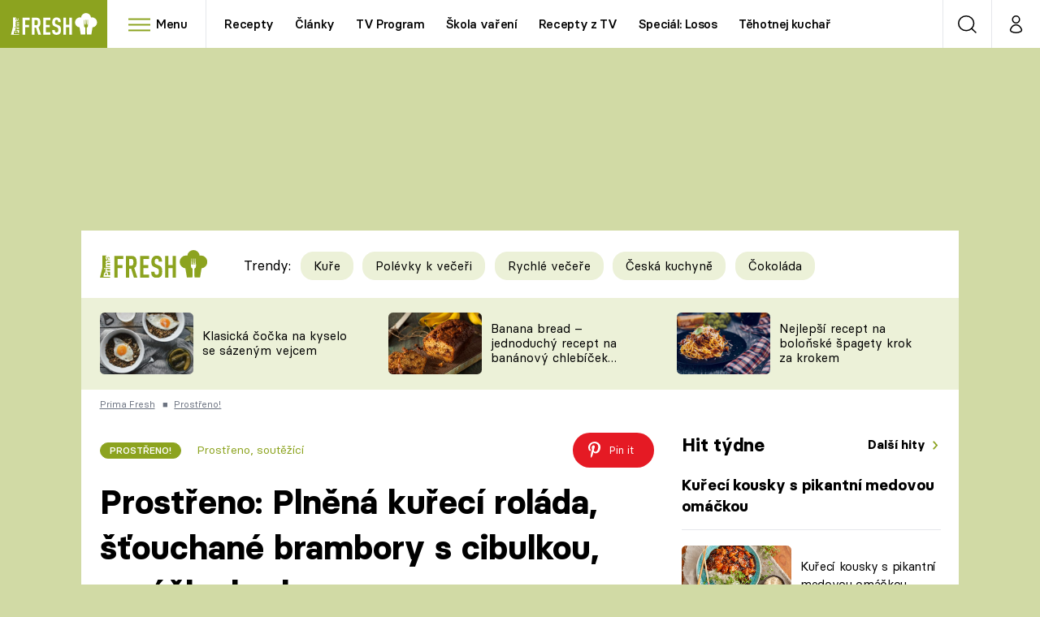

--- FILE ---
content_type: image/svg+xml
request_url: https://assets.fresh.iprima.cz/images/user-black.71c007d9.svg
body_size: 561
content:
<svg xmlns="http://www.w3.org/2000/svg" width="15.438" height="21.879" viewBox="0 0 15.438 21.879">
  <g id="Ikony_system-13" data-name="Ikony system-13" transform="translate(0.905 0.682)">
    <circle id="Oval" cx="4.275" cy="4.275" r="4.275" transform="translate(2.542 0.068)" fill="none" stroke="#000" stroke-linecap="round" stroke-linejoin="round" stroke-miterlimit="10" stroke-width="1.5"/>
    <path id="Path" d="M6.817,9.544A12.78,12.78,0,0,0,12.35,8.277,2.527,2.527,0,0,0,13.386,4.96C11.955,1.956,9.543,0,6.817,0S1.68,1.971.249,4.96A2.532,2.532,0,0,0,1.285,8.277,12.78,12.78,0,0,0,6.817,9.544Z" transform="translate(0 10.903)" fill="none" stroke="#000" stroke-linecap="round" stroke-linejoin="round" stroke-miterlimit="10" stroke-width="1.5"/>
  </g>
</svg>
